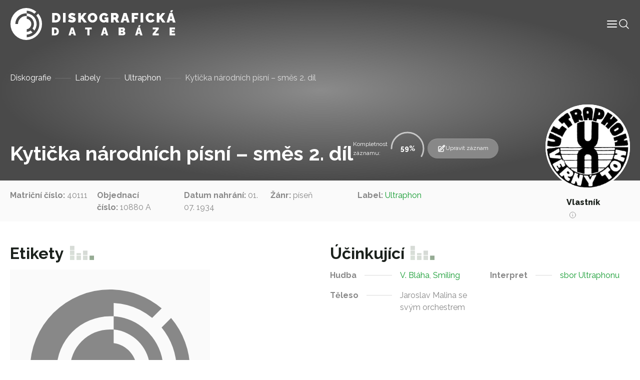

--- FILE ---
content_type: text/html; charset=UTF-8
request_url: https://diskografie.nm.cz/nahravky/kyticka-narodnich-pisni-smes-2-dil/
body_size: 9325
content:
<!doctype html>
<html lang="cs">

<head>
	<meta charset="UTF-8">
	<meta name="viewport" content="width=device-width, initial-scale=1, shrink-to-fit=no">
	<meta http-equiv="X-UA-Compatible" content="IE=edge">
	<link rel="profile" href="https://gmpg.org/xfn/11">
  <!-- Google tag (gtag.js) -->
  <script async src="https://www.googletagmanager.com/gtag/js?id=G-C3H4XWLWKP"></script>
  <script>
    window.dataLayer = window.dataLayer || [];
    function gtag(){dataLayer.push(arguments);}
    gtag('js', new Date());

    gtag('config', 'G-C3H4XWLWKP');
  </script>
	<meta name='robots' content='index, follow, max-image-preview:large, max-snippet:-1, max-video-preview:-1' />

	<!-- This site is optimized with the Yoast SEO plugin v19.6.1 - https://yoast.com/wordpress/plugins/seo/ -->
	<title>Kytička národních písní - směs 2. díl - Diskografická databáze</title>
	<link rel="canonical" href="https://diskografie.nm.cz/nahravky/kyticka-narodnich-pisni-smes-2-dil/" />
	<meta property="og:locale" content="cs_CZ" />
	<meta property="og:type" content="article" />
	<meta property="og:title" content="Kytička národních písní - směs 2. díl - Diskografická databáze" />
	<meta property="og:url" content="https://diskografie.nm.cz/nahravky/kyticka-narodnich-pisni-smes-2-dil/" />
	<meta property="og:site_name" content="Diskografická databáze" />
	<meta property="article:modified_time" content="2022-12-09T13:08:51+00:00" />
	<meta name="twitter:card" content="summary_large_image" />
	<script type="application/ld+json" class="yoast-schema-graph">{"@context":"https://schema.org","@graph":[{"@type":"WebPage","@id":"https://diskografie.nm.cz/nahravky/kyticka-narodnich-pisni-smes-2-dil/","url":"https://diskografie.nm.cz/nahravky/kyticka-narodnich-pisni-smes-2-dil/","name":"Kytička národních písní - směs 2. díl - Diskografická databáze","isPartOf":{"@id":"https://diskografie.nm.cz/#website"},"datePublished":"2022-12-09T09:26:24+00:00","dateModified":"2022-12-09T13:08:51+00:00","breadcrumb":{"@id":"https://diskografie.nm.cz/nahravky/kyticka-narodnich-pisni-smes-2-dil/#breadcrumb"},"inLanguage":"cs","potentialAction":[{"@type":"ReadAction","target":["https://diskografie.nm.cz/nahravky/kyticka-narodnich-pisni-smes-2-dil/"]}]},{"@type":"BreadcrumbList","@id":"https://diskografie.nm.cz/nahravky/kyticka-narodnich-pisni-smes-2-dil/#breadcrumb","itemListElement":[{"@type":"ListItem","position":1,"name":"Diskografie","item":"https://diskografie.nm.cz/"},{"@type":"ListItem","position":2,"name":"Labely","item":"https://diskografie.nm.cz/labely/"},{"@type":"ListItem","position":3,"name":"Ultraphon","item":"https://diskografie.nm.cz/labely/ultraphon/"},{"@type":"ListItem","position":4,"name":"Kytička národních písní &#8211; směs 2. díl"}]},{"@type":"WebSite","@id":"https://diskografie.nm.cz/#website","url":"https://diskografie.nm.cz/","name":"Diskografická databáze","description":"","publisher":{"@id":"https://diskografie.nm.cz/#organization"},"potentialAction":[{"@type":"SearchAction","target":{"@type":"EntryPoint","urlTemplate":"https://diskografie.nm.cz/?s={search_term_string}"},"query-input":"required name=search_term_string"}],"inLanguage":"cs"},{"@type":"Organization","@id":"https://diskografie.nm.cz/#organization","name":"Diskografická databáze","url":"https://diskografie.nm.cz/","sameAs":[],"logo":{"@type":"ImageObject","inLanguage":"cs","@id":"https://diskografie.nm.cz/#/schema/logo/image/","url":"https://diskografie.nm.cz/wp-content/uploads/2022/10/nddb-logo.svg","contentUrl":"https://diskografie.nm.cz/wp-content/uploads/2022/10/nddb-logo.svg","caption":"Diskografická databáze"},"image":{"@id":"https://diskografie.nm.cz/#/schema/logo/image/"}}]}</script>
	<!-- / Yoast SEO plugin. -->


<link rel='dns-prefetch' href='//fonts.googleapis.com' />
<link rel="alternate" type="application/rss+xml" title="Diskografická databáze &raquo; RSS zdroj" href="https://diskografie.nm.cz/feed/" />
<link rel="alternate" type="application/rss+xml" title="Diskografická databáze &raquo; RSS komentářů" href="https://diskografie.nm.cz/comments/feed/" />
<link rel="preconnect" href="https://fonts.googleapis.com">
<link rel="preconnect" href="https://fonts.gstatic.com" crossorigin>
<style id='wp-img-auto-sizes-contain-inline-css' type='text/css'>
img:is([sizes=auto i],[sizes^="auto," i]){contain-intrinsic-size:3000px 1500px}
/*# sourceURL=wp-img-auto-sizes-contain-inline-css */
</style>
<style id='classic-theme-styles-inline-css' type='text/css'>
/*! This file is auto-generated */
.wp-block-button__link{color:#fff;background-color:#32373c;border-radius:9999px;box-shadow:none;text-decoration:none;padding:calc(.667em + 2px) calc(1.333em + 2px);font-size:1.125em}.wp-block-file__button{background:#32373c;color:#fff;text-decoration:none}
/*# sourceURL=/wp-includes/css/classic-themes.min.css */
</style>
<link rel='stylesheet' id='google-fonts-css' href='//fonts.googleapis.com/css2?family=Raleway%3Awght%40400%3B500%3B600%3B700%3B800&#038;display=swap&#038;ver=0.10' type='text/css' media='all' />
<link rel='stylesheet' id='nddb-styles-css' href='https://diskografie.nm.cz/wp-content/themes/nddb/dist/css/style.min.css?ver=0.10' type='text/css' media='all' />
<link rel="icon" href="https://diskografie.nm.cz/wp-content/uploads/2022/11/cropped-favicon-32x32.png" sizes="32x32" />
<link rel="icon" href="https://diskografie.nm.cz/wp-content/uploads/2022/11/cropped-favicon-192x192.png" sizes="192x192" />
<link rel="apple-touch-icon" href="https://diskografie.nm.cz/wp-content/uploads/2022/11/cropped-favicon-180x180.png" />
<meta name="msapplication-TileImage" content="https://diskografie.nm.cz/wp-content/uploads/2022/11/cropped-favicon-270x270.png" />
<style id='global-styles-inline-css' type='text/css'>
:root{--wp--preset--aspect-ratio--square: 1;--wp--preset--aspect-ratio--4-3: 4/3;--wp--preset--aspect-ratio--3-4: 3/4;--wp--preset--aspect-ratio--3-2: 3/2;--wp--preset--aspect-ratio--2-3: 2/3;--wp--preset--aspect-ratio--16-9: 16/9;--wp--preset--aspect-ratio--9-16: 9/16;--wp--preset--color--black: #000000;--wp--preset--color--cyan-bluish-gray: #abb8c3;--wp--preset--color--white: #ffffff;--wp--preset--color--pale-pink: #f78da7;--wp--preset--color--vivid-red: #cf2e2e;--wp--preset--color--luminous-vivid-orange: #ff6900;--wp--preset--color--luminous-vivid-amber: #fcb900;--wp--preset--color--light-green-cyan: #7bdcb5;--wp--preset--color--vivid-green-cyan: #00d084;--wp--preset--color--pale-cyan-blue: #8ed1fc;--wp--preset--color--vivid-cyan-blue: #0693e3;--wp--preset--color--vivid-purple: #9b51e0;--wp--preset--gradient--vivid-cyan-blue-to-vivid-purple: linear-gradient(135deg,rgb(6,147,227) 0%,rgb(155,81,224) 100%);--wp--preset--gradient--light-green-cyan-to-vivid-green-cyan: linear-gradient(135deg,rgb(122,220,180) 0%,rgb(0,208,130) 100%);--wp--preset--gradient--luminous-vivid-amber-to-luminous-vivid-orange: linear-gradient(135deg,rgb(252,185,0) 0%,rgb(255,105,0) 100%);--wp--preset--gradient--luminous-vivid-orange-to-vivid-red: linear-gradient(135deg,rgb(255,105,0) 0%,rgb(207,46,46) 100%);--wp--preset--gradient--very-light-gray-to-cyan-bluish-gray: linear-gradient(135deg,rgb(238,238,238) 0%,rgb(169,184,195) 100%);--wp--preset--gradient--cool-to-warm-spectrum: linear-gradient(135deg,rgb(74,234,220) 0%,rgb(151,120,209) 20%,rgb(207,42,186) 40%,rgb(238,44,130) 60%,rgb(251,105,98) 80%,rgb(254,248,76) 100%);--wp--preset--gradient--blush-light-purple: linear-gradient(135deg,rgb(255,206,236) 0%,rgb(152,150,240) 100%);--wp--preset--gradient--blush-bordeaux: linear-gradient(135deg,rgb(254,205,165) 0%,rgb(254,45,45) 50%,rgb(107,0,62) 100%);--wp--preset--gradient--luminous-dusk: linear-gradient(135deg,rgb(255,203,112) 0%,rgb(199,81,192) 50%,rgb(65,88,208) 100%);--wp--preset--gradient--pale-ocean: linear-gradient(135deg,rgb(255,245,203) 0%,rgb(182,227,212) 50%,rgb(51,167,181) 100%);--wp--preset--gradient--electric-grass: linear-gradient(135deg,rgb(202,248,128) 0%,rgb(113,206,126) 100%);--wp--preset--gradient--midnight: linear-gradient(135deg,rgb(2,3,129) 0%,rgb(40,116,252) 100%);--wp--preset--font-size--small: 13px;--wp--preset--font-size--medium: 20px;--wp--preset--font-size--large: 36px;--wp--preset--font-size--x-large: 42px;--wp--preset--spacing--20: 0.44rem;--wp--preset--spacing--30: 0.67rem;--wp--preset--spacing--40: 1rem;--wp--preset--spacing--50: 1.5rem;--wp--preset--spacing--60: 2.25rem;--wp--preset--spacing--70: 3.38rem;--wp--preset--spacing--80: 5.06rem;--wp--preset--shadow--natural: 6px 6px 9px rgba(0, 0, 0, 0.2);--wp--preset--shadow--deep: 12px 12px 50px rgba(0, 0, 0, 0.4);--wp--preset--shadow--sharp: 6px 6px 0px rgba(0, 0, 0, 0.2);--wp--preset--shadow--outlined: 6px 6px 0px -3px rgb(255, 255, 255), 6px 6px rgb(0, 0, 0);--wp--preset--shadow--crisp: 6px 6px 0px rgb(0, 0, 0);}:where(.is-layout-flex){gap: 0.5em;}:where(.is-layout-grid){gap: 0.5em;}body .is-layout-flex{display: flex;}.is-layout-flex{flex-wrap: wrap;align-items: center;}.is-layout-flex > :is(*, div){margin: 0;}body .is-layout-grid{display: grid;}.is-layout-grid > :is(*, div){margin: 0;}:where(.wp-block-columns.is-layout-flex){gap: 2em;}:where(.wp-block-columns.is-layout-grid){gap: 2em;}:where(.wp-block-post-template.is-layout-flex){gap: 1.25em;}:where(.wp-block-post-template.is-layout-grid){gap: 1.25em;}.has-black-color{color: var(--wp--preset--color--black) !important;}.has-cyan-bluish-gray-color{color: var(--wp--preset--color--cyan-bluish-gray) !important;}.has-white-color{color: var(--wp--preset--color--white) !important;}.has-pale-pink-color{color: var(--wp--preset--color--pale-pink) !important;}.has-vivid-red-color{color: var(--wp--preset--color--vivid-red) !important;}.has-luminous-vivid-orange-color{color: var(--wp--preset--color--luminous-vivid-orange) !important;}.has-luminous-vivid-amber-color{color: var(--wp--preset--color--luminous-vivid-amber) !important;}.has-light-green-cyan-color{color: var(--wp--preset--color--light-green-cyan) !important;}.has-vivid-green-cyan-color{color: var(--wp--preset--color--vivid-green-cyan) !important;}.has-pale-cyan-blue-color{color: var(--wp--preset--color--pale-cyan-blue) !important;}.has-vivid-cyan-blue-color{color: var(--wp--preset--color--vivid-cyan-blue) !important;}.has-vivid-purple-color{color: var(--wp--preset--color--vivid-purple) !important;}.has-black-background-color{background-color: var(--wp--preset--color--black) !important;}.has-cyan-bluish-gray-background-color{background-color: var(--wp--preset--color--cyan-bluish-gray) !important;}.has-white-background-color{background-color: var(--wp--preset--color--white) !important;}.has-pale-pink-background-color{background-color: var(--wp--preset--color--pale-pink) !important;}.has-vivid-red-background-color{background-color: var(--wp--preset--color--vivid-red) !important;}.has-luminous-vivid-orange-background-color{background-color: var(--wp--preset--color--luminous-vivid-orange) !important;}.has-luminous-vivid-amber-background-color{background-color: var(--wp--preset--color--luminous-vivid-amber) !important;}.has-light-green-cyan-background-color{background-color: var(--wp--preset--color--light-green-cyan) !important;}.has-vivid-green-cyan-background-color{background-color: var(--wp--preset--color--vivid-green-cyan) !important;}.has-pale-cyan-blue-background-color{background-color: var(--wp--preset--color--pale-cyan-blue) !important;}.has-vivid-cyan-blue-background-color{background-color: var(--wp--preset--color--vivid-cyan-blue) !important;}.has-vivid-purple-background-color{background-color: var(--wp--preset--color--vivid-purple) !important;}.has-black-border-color{border-color: var(--wp--preset--color--black) !important;}.has-cyan-bluish-gray-border-color{border-color: var(--wp--preset--color--cyan-bluish-gray) !important;}.has-white-border-color{border-color: var(--wp--preset--color--white) !important;}.has-pale-pink-border-color{border-color: var(--wp--preset--color--pale-pink) !important;}.has-vivid-red-border-color{border-color: var(--wp--preset--color--vivid-red) !important;}.has-luminous-vivid-orange-border-color{border-color: var(--wp--preset--color--luminous-vivid-orange) !important;}.has-luminous-vivid-amber-border-color{border-color: var(--wp--preset--color--luminous-vivid-amber) !important;}.has-light-green-cyan-border-color{border-color: var(--wp--preset--color--light-green-cyan) !important;}.has-vivid-green-cyan-border-color{border-color: var(--wp--preset--color--vivid-green-cyan) !important;}.has-pale-cyan-blue-border-color{border-color: var(--wp--preset--color--pale-cyan-blue) !important;}.has-vivid-cyan-blue-border-color{border-color: var(--wp--preset--color--vivid-cyan-blue) !important;}.has-vivid-purple-border-color{border-color: var(--wp--preset--color--vivid-purple) !important;}.has-vivid-cyan-blue-to-vivid-purple-gradient-background{background: var(--wp--preset--gradient--vivid-cyan-blue-to-vivid-purple) !important;}.has-light-green-cyan-to-vivid-green-cyan-gradient-background{background: var(--wp--preset--gradient--light-green-cyan-to-vivid-green-cyan) !important;}.has-luminous-vivid-amber-to-luminous-vivid-orange-gradient-background{background: var(--wp--preset--gradient--luminous-vivid-amber-to-luminous-vivid-orange) !important;}.has-luminous-vivid-orange-to-vivid-red-gradient-background{background: var(--wp--preset--gradient--luminous-vivid-orange-to-vivid-red) !important;}.has-very-light-gray-to-cyan-bluish-gray-gradient-background{background: var(--wp--preset--gradient--very-light-gray-to-cyan-bluish-gray) !important;}.has-cool-to-warm-spectrum-gradient-background{background: var(--wp--preset--gradient--cool-to-warm-spectrum) !important;}.has-blush-light-purple-gradient-background{background: var(--wp--preset--gradient--blush-light-purple) !important;}.has-blush-bordeaux-gradient-background{background: var(--wp--preset--gradient--blush-bordeaux) !important;}.has-luminous-dusk-gradient-background{background: var(--wp--preset--gradient--luminous-dusk) !important;}.has-pale-ocean-gradient-background{background: var(--wp--preset--gradient--pale-ocean) !important;}.has-electric-grass-gradient-background{background: var(--wp--preset--gradient--electric-grass) !important;}.has-midnight-gradient-background{background: var(--wp--preset--gradient--midnight) !important;}.has-small-font-size{font-size: var(--wp--preset--font-size--small) !important;}.has-medium-font-size{font-size: var(--wp--preset--font-size--medium) !important;}.has-large-font-size{font-size: var(--wp--preset--font-size--large) !important;}.has-x-large-font-size{font-size: var(--wp--preset--font-size--x-large) !important;}
/*# sourceURL=global-styles-inline-css */
</style>
</head>

<body class="wp-singular nahravky-template-default single single-nahravky postid-20922 wp-custom-logo wp-theme-nddb"> 

<div id="site-wrapper" class="d-flex flex-column min-vh-100">

	<header class="compensate-for-scrollbar" data-header>

		<nav class="container-xxl position-relative d-flex align-items-center justify-content-between gap-3 gap-lg-0">

	<a href="https://diskografie.nm.cz/" class="custom-logo-link" rel="home"><img src="https://diskografie.nm.cz/wp-content/uploads/2022/10/nddb-logo.svg" class="custom-logo" alt="Diskografická databáze" decoding="async" /></a>
	<div class="header-content-wrapper">
		<div class="header-content d-flex flex-wrap align-items-center gap-6">
			<div class="menu-wrapper" data-menu>
				<ul id="menu-hlavni-menu" class="menu">        
        <li class="menu-item menu-item-type-post_type menu-item-object-page top-level">

        <a class="menu-link" title="Informace" href="https://diskografie.nm.cz/o-projektu/">
            <span class="menu-text">
                Informace            </span>
            
            
        </a>

        </li>
        
        <li class="menu-item menu-item-type-post_type_archive menu-item-object-labely top-level">

        <a class="menu-link" title="Labely" href="https://diskografie.nm.cz/labely/">
            <span class="menu-text">
                Labely            </span>
            
            
        </a>

        </li>
        
        <li class="menu-item menu-item-type-post_type_archive menu-item-object-diskografie top-level">

        <a class="menu-link" title="Diskografie" href="https://diskografie.nm.cz/diskografie/">
            <span class="menu-text">
                Diskografie            </span>
            
            
        </a>

        </li>
        
        <li class="menu-item menu-item-type-post_type_archive menu-item-object-slovnik-pojmu top-level">

        <a class="menu-link" title="Slovník pojmů" href="https://diskografie.nm.cz/slovnik-pojmu/">
            <span class="menu-text">
                Slovník pojmů            </span>
            
            
        </a>

        </li>
        
        <li class="menu-item menu-item-type-post_type_archive menu-item-object-osoby top-level">

        <a class="menu-link" title="Osoby" href="https://diskografie.nm.cz/osoby/">
            <span class="menu-text">
                Osoby            </span>
            
            
        </a>

        </li>
        
        <li class="menu-item menu-item-type-post_type menu-item-object-page top-level">

        <a class="menu-link" title="Kontakt" href="https://diskografie.nm.cz/kontakt/">
            <span class="menu-text">
                Kontakt            </span>
            
            
        </a>

        </li>
</ul>
				<!-- <div class="menu-mobile-buttons">
					<a href="#" role="button">
						<i data-feather="shopping-bag" stroke-width="1"></i>
						E-shop					</a>
					<a href="#section-contact-form" role="button" data-menu-mobile-close>
						<i data-feather="send" stroke-width="1"></i>
						Kontaktujte nás					</a>
				</div> -->

			</div>

			<div class="header-icons d-flex flex-wrap gap-4">
				<div class="menu-mobile-toggle" role="button" tabindex="0" data-menu-mobile-toggle>
					<svg xmlns="http://www.w3.org/2000/svg" width="24" height="24" viewBox="0 0 24 24" fill="none" stroke="currentColor" stroke-width="2" stroke-linecap="round" stroke-linejoin="round" class="feather feather-menu" data-menu-mobile-toggle="">
    <line x1="3" y1="12" x2="21" y2="12"></line>
    <line x1="3" y1="6" x2="21" y2="6"></line>
    <line x1="3" y1="18" x2="21" y2="18"></line>
</svg>				</div>
				<div class="header-search-button icon-lg" tabindex="0" data-toggle-header-search>
					<svg xmlns="http://www.w3.org/2000/svg" fill="none" viewBox="0 0 24 24" stroke-width="1.5" stroke="currentColor">
						<path stroke-linecap="round" stroke-linejoin="round" d="M21 21l-5.197-5.197m0 0A7.5 7.5 0 105.196 5.196a7.5 7.5 0 0010.607 10.607z" />
					</svg>
				</div>
			</div>
		</div>
		
		<div class="header-search" tabindex="-1" data-header-search>
			
<form class="header-search search d-flex flex-grow-1 gap-4 gap-lg-6" action="https://diskografie.nm.cz" method="get" data-search>

	<div class="d-flex flex-grow-1">

		<input class="form-control" type="search" tabindex="-1" placeholder="Vyhledat"
			aria-label="Vyhledat" name="s">

		<button type="submit" aria-label="Vyhledat" disabled>
			<svg xmlns="http://www.w3.org/2000/svg" fill="none" viewBox="0 0 24 24" stroke-width="1.5" stroke="currentColor" class="icon-md">
					<path stroke-linecap="round" stroke-linejoin="round" d="M21 21l-5.197-5.197m0 0A7.5 7.5 0 105.196 5.196a7.5 7.5 0 0010.607 10.607z" />
			</svg>
		</button>
		
	</div>

	<div class="search-close-button" data-toggle-header-search tabindex="-1">
		<svg xmlns="http://www.w3.org/2000/svg" fill="none" viewBox="0 0 24 24" stroke-width="1.5" stroke="currentColor" class="icon-xl">
			<path stroke-linecap="round" stroke-linejoin="round" d="M6 18L18 6M6 6l12 12" />
		</svg>
	</div>

</form>
		</div>
		
	</div>

</nav>

	</header> <!-- #header-wrapper -->

	<div id="page-wrapper" class="flex-grow-1">

<main id="content">

		
			<section id="section-page-intro">

    
<div class="page-intro pt-12 mb-0">
	<!-- <img class="is-background" src="https://diskografie.nm.cz/wp-content/uploads/2022/10/vinyly-diskografie.jpg" alt="" loading="lazy" /> -->
	<div class="container">
		<div class="row justify-content-between">
			<nav class="breadcrumb mt-3"><span><span><a href="https://diskografie.nm.cz/">Diskografie</a>  <span><a href="https://diskografie.nm.cz/labely/">Labely</a>  <span><a href="https://diskografie.nm.cz/labely/ultraphon/">Ultraphon</a>  <span class="breadcrumb_last" aria-current="page">Kytička národních písní &#8211; směs 2. díl</span></span></span></span></span></nav>			<div class="col-10 col-lg-10 d-flex flex-column align-items-start flex-lg-row align-items-lg-end gap-2 gap-lg-8 mb-4">
				<div>
															<h1 class="display-4 text-white mb-0" id="nazev_zaznamu_val">Kytička národních písní &#8211; směs 2. díl</h1>
									</div>
				<div class="d-flex flex-wrap align-items-center gap-6">
											<div class="record-progress d-flex flex-wrap align-items-center gap-2" data-progress="60" data-record-progress>
							<span class="t5 text-off-white w-min">Kompletnost záznamu:</span>
							<div class="progress-circle">
								<span class="progress-number" data-progress-number>60</span>
																<svg
								class="progress-ring"
								width="80"
								height="80">
									<circle
									class="progress-ring"
									stroke="currentColor"
									stroke-width="3"
									fill="none"
									r="32"
									cx="40"
									cy="40"
									stroke-dasharray="201.06 201.06"
									stroke-dashoffset="201.06"
									/>
								</svg>
							</div>
						</div>
																<a class="record-edit-btn btn btn-sm" data-bs-toggle="modal" data-bs-target="#contactForm">
							<svg xmlns="http://www.w3.org/2000/svg" fill="none" viewBox="0 0 24 24" stroke-width="1.5" stroke="currentColor" class="icon-md">
								<path stroke-linecap="round" stroke-linejoin="round" d="M16.862 4.487l1.687-1.688a1.875 1.875 0 112.652 2.652L10.582 16.07a4.5 4.5 0 01-1.897 1.13L6 18l.8-2.685a4.5 4.5 0 011.13-1.897l8.932-8.931zm0 0L19.5 7.125M18 14v4.75A2.25 2.25 0 0115.75 21H5.25A2.25 2.25 0 013 18.75V8.25A2.25 2.25 0 015.25 6H10" />
							</svg>
							Upravit záznam						</a>
						<div class="modal fade" id="contactForm" tabindex="-1" aria-labelledby="contactFormLabel" aria-hidden="true">
							<div class="modal-dialog modal-lg">
								<div class="modal-content">
									<div class="modal-header">
										<h2 class="modal-title h4" id="contactFormLabel">Navrhnout úpravu záznamu</h5>
										<button type="button" class="btn-close" data-bs-dismiss="modal" aria-label="Close">
            								<svg xmlns="http://www.w3.org/2000/svg" fill="none" viewBox="0 0 24 24" stroke-width="1.5" stroke="currentColor">
  <path stroke-linecap="round" stroke-linejoin="round" d="M6 18L18 6M6 6l12 12" />
</svg>
										</button>
									</div>
									<div class="modal-body overflow-hidden pt-0">
										
<script>
// Translatable error messages
const formMessages = {
    successfulSubmit: 'Zpráva byla úspěšně odeslána.', 
    errorSubmit: 'Před odesláním formuláře opravte chyby.', 
    required: {
        default: 'Toto pole je povinné.',
        select: 'Výběr je povinný.',
        email: 'E-mail je povinný.',
        tel: 'Telefon je povinný.',
        textarea: 'Zpráva je povinná.',
        gdpr: 'Souhlas je povinný.',
        file: 'Soubor je povinný.'
    },
    email: 'E-mail nemá správný tvar.',
};
</script>


<form class="contact-form" data-has-validation>
    <div class="form-fields z-0 mt-6">
                    <div class="field row-cols-2"  data-required data-type="text"   data-field>
    <input type="text"  id="name" name="name" data-required aria-required="true"  placeholder=" "></input>

    
            <label for="name">Vaše jméno</label>
    
    
    
            </div>
                    <div class="field row-cols-2"  data-required data-type="email"   data-field>
    <input type="email"  id="email" name="email" data-required aria-required="true"  placeholder=" "></input>

    
            <label for="email">Váš e-mail</label>
    
    
    
            </div>
                    <div class="field full-width"  data-required data-type="text"   data-field>
    <input type="text"  id="nazev_zaznamu" name="nazev_zaznamu" data-required aria-required="true"  placeholder=" "></input>

    
            <label for="nazev_zaznamu">Název záznamu</label>
    
    
    
            </div>
                    <div class="field row-cols-2"   data-type="text"   data-field>
    <input type="text"  id="podtitul" name="podtitul"   placeholder=" "></input>

    
            <label for="podtitul">Podtitul</label>
    
    
    
            </div>
                    <div class="field row-cols-2"   data-type="text"   data-field>
    <input type="text"  id="zanr" name="zanr"   placeholder=" "></input>

    
            <label for="zanr">Žánr</label>
    
    
    
            </div>
                    <div class="field row-cols-2"   data-type="text"   data-field>
    <input type="text"  id="matricni_cislo" name="matricni_cislo"   placeholder=" "></input>

    
            <label for="matricni_cislo">Matriční číslo</label>
    
    
    
            </div>
                    <div class="field row-cols-2"   data-type="text"   data-field>
    <input type="text"  id="objednaci_cislo" name="objednaci_cislo"   placeholder=" "></input>

    
            <label for="objednaci_cislo">Objednací číslo</label>
    
    
    
            </div>
                    <div class="field row-cols-2"   data-type="text"   data-field>
    <input type="text"  id="label" name="label"   placeholder=" "></input>

    
            <label for="label">Label</label>
    
    
    
            </div>
                    <div class="field row-cols-2"   data-type="text"   data-field>
    <input type="text"  id="reedice" name="reedice"   placeholder=" "></input>

    
            <label for="reedice">Reedice</label>
    
    
    
            </div>
                    <div class="field row-cols-2"   data-type="text"   data-field>
    <input type="text"  id="typ_nosice" name="typ_nosice"   placeholder=" "></input>

    
            <label for="typ_nosice">Typ nosiče</label>
    
    
    
            </div>
                    <div class="field row-cols-2"   data-type="text"   data-field>
    <input type="text"  id="fyzicke_parametry" name="fyzicke_parametry"   placeholder=" "></input>

    
            <label for="fyzicke_parametry">Fyzické parametry</label>
    
    
    
            </div>
                    <div class="field row-cols-2"   data-type="text"   data-field>
    <input type="text"  id="misto_vydani" name="misto_vydani"   placeholder=" "></input>

    
            <label for="misto_vydani">Místo vydání</label>
    
    
    
            </div>
                    <div class="field row-cols-2"   data-type="text"   data-field>
    <input type="text"  id="datum_vydani" name="datum_vydani"   placeholder=" "></input>

    
            <label for="datum_vydani">Datum vydání</label>
    
    
    
            </div>
                    <div class="field row-cols-2"   data-type="text"   data-field>
    <input type="text"  id="vlastnik_nahravky" name="vlastnik_nahravky"   placeholder=" "></input>

    
            <label for="vlastnik_nahravky">Vlastník nahrávky</label>
    
    
    
            </div>
                    <div class="field row-cols-2"   data-type="text"   data-field>
    <input type="text"  id="dedikace" name="dedikace"   placeholder=" "></input>

    
            <label for="dedikace">Dedikace</label>
    
    
    
            </div>
                    <div class="field row-cols-2"   data-type="text"   data-field>
    <input type="text"  id="autor" name="autor"   placeholder=" "></input>

    
            <label for="autor">Autor</label>
    
    
    
            </div>
                    <div class="field row-cols-2"   data-type="text"   data-field>
    <input type="text"  id="hudba" name="hudba"   placeholder=" "></input>

    
            <label for="hudba">Hudba</label>
    
    
    
            </div>
                    <div class="field row-cols-2"   data-type="text"   data-field>
    <input type="text"  id="dirigent" name="dirigent"   placeholder=" "></input>

    
            <label for="dirigent">Dirigent</label>
    
    
    
            </div>
                    <div class="field row-cols-2"   data-type="text"   data-field>
    <input type="text"  id="interpret" name="interpret"   placeholder=" "></input>

    
            <label for="interpret">Interpret</label>
    
    
    
            </div>
                    <div class="field row-cols-2"   data-type="text"   data-field>
    <input type="text"  id="nastroje_hlasy" name="nastroje_hlasy"   placeholder=" "></input>

    
            <label for="nastroje_hlasy">Nástroje/hlasy</label>
    
    
    
            </div>
                    <div class="field row-cols-2"   data-type="text"   data-field>
    <input type="text"  id="teleso" name="teleso"   placeholder=" "></input>

    
            <label for="teleso">Těleso</label>
    
    
    
            </div>
                <div class="field full-width">
        <label>Etiketa</label>
        </div>
        <div class="field full-width">
        <input type="file" id="etiketa" name="etiketa" placeholder=" ">
        </div>
    </div>
    <div class="d-flex flex-wrap justify-content-between align-items-center w-100 mt-4 gap-4">
        <div class="field"  data-required data-type="checkbox"   data-field>
    <input type="checkbox"  id="gdpr" name="gdpr" data-required aria-required="true"  value='gdpr'placeholder=" "></input>

            <div class="check">
            <svg xmlns="http://www.w3.org/2000/svg" viewBox="0 0 17 12" fill="none" stroke="currentColor" stroke-linecap="round" stroke-linejoin="round">
  <path d="m16.5.5-11 11-5-5"/>
</svg>        </div>
    
            <label for="gdpr">Souhlasím s podmínkami <a class="body-link" href="" target="_blank"> ochrany osobních údajů.</a></label>
    
    
    
            </div>
        <button class="btn btn-primary">
            Odeslat formulář            <svg xmlns="http://www.w3.org/2000/svg" width="12px" height="24px" viewBox="0 0 12 24" fill="none" stroke="currentColor" stroke-width="1" stroke-linecap="round" stroke-linejoin="round">
    <polyline points="0,24 12,12 0,0 "></polyline>
</svg>        </button>
    </div>
    <div class="form-loader" data-form-loader>
        <div class="form-spinner d-flex justify-content-center align-items-center flex-grow-1" data-form-spinner>
            <svg viewBox="24 24 48 48">
                <circle cx="48" cy="48" r="20" fill="none" stroke-width="2" stroke-linecap="round" stroke-miterlimit="10" />
            </svg>
        </div>
        <div class="form-check d-flex justify-content-center align-items-center flex-grow-1">
            <svg viewBox="0 0 24 24" width="24" height="24" stroke="currentColor" stroke-width="2"
                fill="none" stroke-linecap="round" stroke-linejoin="round">
                <polyline stroke-dashoffset="-64" stroke-dasharray="64" points="20 6 9 17 4 12">
                </polyline>
            </svg>
        </div>
        <div class="form-x d-flex justify-content-center align-items-center flex-grow-1">
            <svg viewBox="0 0 24 24" width="24" height="24" stroke="currentColor" stroke-width="2" fill="none" stroke-linecap="round" stroke-linejoin="round">
                <line stroke-dashoffset="-64" stroke-dasharray="64" x1="18" y1="6" x2="6" y2="18"></line>
                <line stroke-dashoffset="64" stroke-dasharray="64" x1="6" y1="6" x2="18" y2="18"></line>
            </svg>
        </div>
    </div>
</form>
<script src="https://cdnjs.cloudflare.com/ajax/libs/jquery/3.6.2/jquery.min.js" integrity="sha512-tWHlutFnuG0C6nQRlpvrEhE4QpkG1nn2MOUMWmUeRePl4e3Aki0VB6W1v3oLjFtd0hVOtRQ9PHpSfN6u6/QXkQ==" crossorigin="anonymous" referrerpolicy="no-referrer"></script>
<script>
jQuery(document).ready(function() {
    jQuery("#name").val(jQuery("#name_val").text());jQuery("#email").val(jQuery("#email_val").text());jQuery("#nazev_zaznamu").val(jQuery("#nazev_zaznamu_val").text());jQuery("#podtitul").val(jQuery("#podtitul_val").text());jQuery("#zanr").val(jQuery("#zanr_val").text());jQuery("#matricni_cislo").val(jQuery("#matricni_cislo_val").text());jQuery("#objednaci_cislo").val(jQuery("#objednaci_cislo_val").text());jQuery("#label").val(jQuery("#label_val").text());jQuery("#reedice").val(jQuery("#reedice_val").text());jQuery("#typ_nosice").val(jQuery("#typ_nosice_val").text());jQuery("#fyzicke_parametry").val(jQuery("#fyzicke_parametry_val").text());jQuery("#misto_vydani").val(jQuery("#misto_vydani_val").text());jQuery("#datum_vydani").val(jQuery("#datum_vydani_val").text());jQuery("#vlastnik_nahravky").val(jQuery("#vlastnik_nahravky_val").text());jQuery("#dedikace").val(jQuery("#dedikace_val").text());jQuery("#autor").val(jQuery("#autor_val").text());jQuery("#hudba").val(jQuery("#hudba_val").text());jQuery("#dirigent").val(jQuery("#dirigent_val").text());jQuery("#interpret").val(jQuery("#interpret_val").text());jQuery("#nastroje_hlasy").val(jQuery("#nastroje_hlasy_val").text());jQuery("#teleso").val(jQuery("#teleso_val").text());});
</script>									</div>
								</div>
							</div>
						</div>
									</div>
			</div>
							<div class="col-2 d-flex flex-col align-items-lg-end justify-content-start justify-content-lg-end ps-0 ps-lg-4 z-10">
					<div class="position-relative">
						<div class="page-intro-gallery d-flex">
																																		<a class="gallery-image" href="https://diskografie.nm.cz/wp-content/uploads/2022/09/L-219041-1430381459-6400-1.jpg" data-fancybox="gallery" data-caption="Logo Ultraphonu">
											<img width="480" height="478" src="https://diskografie.nm.cz/wp-content/uploads/2022/09/L-219041-1430381459-6400-1.jpg" class="attachment-full size-full" alt="" decoding="async" fetchpriority="high" srcset="https://diskografie.nm.cz/wp-content/uploads/2022/09/L-219041-1430381459-6400-1.jpg 480w, https://diskografie.nm.cz/wp-content/uploads/2022/09/L-219041-1430381459-6400-1-300x300.jpg 300w, https://diskografie.nm.cz/wp-content/uploads/2022/09/L-219041-1430381459-6400-1-150x150.jpg 150w" sizes="(max-width: 480px) 100vw, 480px" />										</a>
																														</div>
													<div class="record-owner d-none d-lg-block" data-tooltip data-tippy-content="Záznam zpracoval Gabriel Gössel" data-tippy-placement="bottom">Vlastník</div>
											</div>
				</div>
					</div>
	</div>
</div>

</section>

<section id="section-record-bar">

    
<div class="record-bar bar bg-light z-0">
    <div class="container">
        <div class="row">
                        <div class="col-lg-10 data-grid-6 data-grid py-3">
                                    <span >
                        <b>Matriční číslo:&nbsp;</b><span id="matricni_cislo_val">40111</span>
                    </span>
                                                    <span >
                        <b>Objednací číslo:&nbsp;</b><span id="objednaci_cislo_val">10880 A</span>
                    </span>
                                                                    <span >
                        <b>Datum nahrání:&nbsp;</b><span id="datum_vydani_val">01. 07. 1934</span>
                    </span>
                                                                    <span >
                        <b>Žánr:&nbsp;</b><span class="t3 text-light-gray mb-0 mt-1"><span id="zanr_val">píseň</span></span>
                    </span>
                                                    <span >
                        <b>Label:&nbsp;</b><span id="label_val"><a href="https://diskografie.nm.cz/labely/ultraphon/">Ultraphon</a></span>
                    </span>
                                                                                    <span class="d-block d-lg-none" >
                        <b>Vlastník:&nbsp;</b><span id="vlastnik_nahravky_val">Záznam zpracoval Gabriel Gössel</span>
                    </span>
                            </div>
        </div>
    </div>
</div>
</section>

<section id="section-record-content">

    
<div class="container py-6">
    <div class="row gy-8">
        <div class="col-lg-6">
            <div class="position-relative">
                <h2>Etikety</h2>
                <div class="record-gallery-wrapper">
                    <div class="record-gallery d-inline-flex">
                                                    <div class="placeholder-image">
                                <svg xmlns="http://www.w3.org/2000/svg" viewBox="0 0 48 48">
  <path fill="currentColor" d="M44 24a19.94 19.94 0 0 1-4.73 12.91 20.23 20.23 0 0 1-2.36 2.36A20 20 0 0 1 24.59 44H24a20 20 0 0 1 0-40h.58a20 20 0 0 1 12.33 4.73l-2.37 2.37a16.59 16.59 0 0 0-9.62-3.74v3.34H24A13.35 13.35 0 0 0 10.67 24H14a10 10 0 0 1 10-10h.92v-3.3a13.29 13.29 0 0 1 7.25 2.77 13.52 13.52 0 0 1 2.36 2.36 13.32 13.32 0 0 1 0 16.34l-2.38-2.38a10 10 0 0 0 0-11.58 10.17 10.17 0 0 0-2.36-2.36A9.94 9.94 0 0 0 24.92 14v3.4a6.66 6.66 0 0 1 0 13.2V34a9.94 9.94 0 0 0 4.87-1.81l2.38 2.38a13.29 13.29 0 0 1-7.25 2.77v3.34a16.59 16.59 0 0 0 9.62-3.74 17.54 17.54 0 0 0 2.36-2.36 16.62 16.62 0 0 0 0-21.08l2.37-2.37A19.94 19.94 0 0 1 44 24Z"/>
</svg>                            </div>
                                            </div>
                </div>
            </div>
        </div>
                    <div class="col-lg-6">
                <h2>Účinkující</h2>
                <div class="record-roles row gy-3">
                                                                        <span class="record-role col-lg-6">
                                <b class="record-role-title">
                                    <span class="d-inline-flex align-items-center" >Hudba</span>
                                </b>
                                <span class="record-role-people" id="hudba_val"><a href="https://diskografie.nm.cz/osoby/v-blaha/">V. Bláha</a>, <a href="https://diskografie.nm.cz/osoby/smiling/">Smiling</a>                                </span>
                            </span>
                                                    <span class="record-role col-lg-6">
                                <b class="record-role-title">
                                    <span class="d-inline-flex align-items-center" >Interpret</span>
                                </b>
                                <span class="record-role-people" id="interpret_val"><a href="https://diskografie.nm.cz/osoby/sbor-ultraphonu/">sbor Ultraphonu</a>                                </span>
                            </span>
                                                                                        <span class="record-role col-lg-6">
                            <b class="record-role-title">
                                <span class="d-inline-flex align-items-center" >Těleso</span>
                            </b>
                            <span class="record-role-people" id="teleso_val">Jaroslav Malina se svým orchestrem</span>
                        </span>
                                    </div>
                
                        
            </div>
                            <div class="col-lg-6">
                <h2>Poznámky</h2>
                <p>uprava: V. Bláha, Smiling<br></p>
            </div>
                                    <div class="col-lg-6">
                <h2>Další informace</h2>
                <div class="record-information">
                                            <span >
                            <b>Typ nosiče:&nbsp;</b><span class="t3 text-light-gray mb-0 mt-1" id="typ_nosice_val"><span>standardní gramofonová deska</span></span>
                        </span>
                                                                                                </div>
            </div>
                
        
                
                
    </div>
</div>
</section>

  
	
</main> <!-- #content -->

	</div> <!-- #page-wrapper -->

	<footer id="footer-wrapper" class="bg-dark text-light">

		<div id="footer-simple" class="py-4">
			   
	<div class="container d-flex flex-column align-items-center">
			   
		<ul id="menu-hlavni-menu-1" class="menu mb-6">        
        <li class="menu-item menu-item-type-post_type menu-item-object-page top-level">

        <a class="menu-link" title="Informace" href="https://diskografie.nm.cz/o-projektu/">
            <span class="menu-text">
                Informace            </span>
            
            
        </a>

        </li>
        
        <li class="menu-item menu-item-type-post_type_archive menu-item-object-labely top-level">

        <a class="menu-link" title="Labely" href="https://diskografie.nm.cz/labely/">
            <span class="menu-text">
                Labely            </span>
            
            
        </a>

        </li>
        
        <li class="menu-item menu-item-type-post_type_archive menu-item-object-diskografie top-level">

        <a class="menu-link" title="Diskografie" href="https://diskografie.nm.cz/diskografie/">
            <span class="menu-text">
                Diskografie            </span>
            
            
        </a>

        </li>
        
        <li class="menu-item menu-item-type-post_type_archive menu-item-object-slovnik-pojmu top-level">

        <a class="menu-link" title="Slovník pojmů" href="https://diskografie.nm.cz/slovnik-pojmu/">
            <span class="menu-text">
                Slovník pojmů            </span>
            
            
        </a>

        </li>
        
        <li class="menu-item menu-item-type-post_type_archive menu-item-object-osoby top-level">

        <a class="menu-link" title="Osoby" href="https://diskografie.nm.cz/osoby/">
            <span class="menu-text">
                Osoby            </span>
            
            
        </a>

        </li>
        
        <li class="menu-item menu-item-type-post_type menu-item-object-page top-level">

        <a class="menu-link" title="Kontakt" href="https://diskografie.nm.cz/kontakt/">
            <span class="menu-text">
                Kontakt            </span>
            
            
        </a>

        </li>
</ul>
		<ul class="socialicons d-flex flex-wrap list-unstyled gap-4 m-0">

	
</ul>

		<p class="t5 text-faded-primary mt-6" style="display: none;">Software Nástroj pro verifikaci diskografických dat byl vyvinut v rámci projektu DG18P02OVV032 Nový fonograf: naslouchejme zvuku historie, který byl financován v rámci Programu na podporu aplikovaného výzkumu a vývoje národní a kulturní identity na léta 2018-2022 (NAKI II).</p>
	</div>
   
</div> <!-- #footer-simple --> 
<div id="footer-copyright" class="copyright-bar py-4">
			   
	<div class="container d-flex justify-content-center">

		<span id="nddb-signature" class="t4 text-gray">
			© Národní muzeum			2026			<span>|</span>
			<a class="text-white-50" href="" target="_blank">
				4WORKS Solutions			</a>
		</span>
   
	</div>
	
</div> <!-- #footer-copyright --> 



	</footer> <!-- #footer-wrapper -->

	<script type="speculationrules">
{"prefetch":[{"source":"document","where":{"and":[{"href_matches":"/*"},{"not":{"href_matches":["/wp-*.php","/wp-admin/*","/wp-content/uploads/*","/wp-content/*","/wp-content/plugins/*","/wp-content/themes/nddb/*","/*\\?(.+)"]}},{"not":{"selector_matches":"a[rel~=\"nofollow\"]"}},{"not":{"selector_matches":".no-prefetch, .no-prefetch a"}}]},"eagerness":"conservative"}]}
</script>
<script type="text/javascript" src="https://diskografie.nm.cz/wp-content/themes/nddb/dist/js/bootstrap.min.js?ver=0.10" id="bootstrap-bundle-js"></script>
<script type="text/javascript" src="https://diskografie.nm.cz/wp-content/themes/nddb/dist/js/scripts.min.js?ver=0.10" id="nddb-scripts-js"></script>
<script type="text/javascript" src="https://diskografie.nm.cz/wp-includes/js/jquery/jquery.js?ver=0.10" id="jquery-js"></script>

</div> <!-- #site-wrapper -->

</body>
